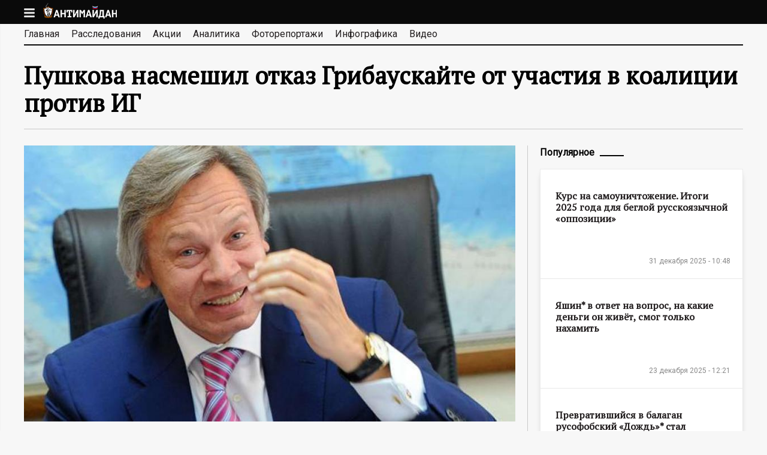

--- FILE ---
content_type: text/html; charset=utf-8
request_url: https://antimaidan.ru/news/3974
body_size: 45783
content:
<!DOCTYPE html>
<!--[if lt IE 7]><html class="lt-ie9 lt-ie8 lt-ie7" lang="ru" dir="ltr"><![endif]-->
<!--[if IE 7]><html class="lt-ie9 lt-ie8" lang="ru" dir="ltr"><![endif]-->
<!--[if IE 8]><html class="lt-ie9" lang="ru" dir="ltr"><![endif]-->
<!--[if gt IE 8]><!--><html lang="ru" dir="ltr" prefix="content: http://purl.org/rss/1.0/modules/content/ dc: http://purl.org/dc/terms/ foaf: http://xmlns.com/foaf/0.1/ og: http://ogp.me/ns# rdfs: http://www.w3.org/2000/01/rdf-schema# sioc: http://rdfs.org/sioc/ns# sioct: http://rdfs.org/sioc/types# skos: http://www.w3.org/2004/02/skos/core# xsd: http://www.w3.org/2001/XMLSchema#"><!--<![endif]-->
<head>
  <meta charset="utf-8" />
<link rel="amphtml" href="https://antimaidan.ru/news/3974?amp" />
<link rel="shortcut icon" href="https://antimaidan.ru/sites/all/themes/main/favicon.ico" type="image/vnd.microsoft.icon" />
<meta name="viewport" content="width=device-width, initial-scale=1.0, user-scalable=yes" />
<meta name="description" content="Глава думского комитета по международным делам Алексей Пушков прокомментировал слова литовского президента Дали Грибаускайте о том, что Литва не будет участвовать в коалиции с Россией против ИГ" />
<meta name="MobileOptimized" content="width" />
<meta name="HandheldFriendly" content="1" />
<meta name="apple-mobile-web-app-capable" content="yes" />
<link rel="canonical" href="https://antimaidan.ru/news/3974" />
<link rel="shortlink" href="https://antimaidan.ru/node/3974" />
    <title>Пушкова насмешил отказ Грибаускайте от участия в коалиции против ИГ</title>
    <meta property="og:site_name" content="antimaidan.ru" />
        <meta property="og:description" content="Глава думского комитета по международным делам Алексей Пушков прокомментировал слова литовского президента Дали Грибаускайте о том, что Литва не будет участвовать в коалиции с Россией против ИГ" />
          <meta property="og:image" content="https://antimaidan.ru/sites/default/files/news/ef342311cebf82b36522dfc2ee421b991438066822.jpg" />
      <meta name="yandex-verification" content="5cbd732f0469e8c1" />
  <style>
@import url("https://antimaidan.ru/modules/system/system.base.css?r9rgfi");
@import url("https://antimaidan.ru/modules/system/system.menus.css?r9rgfi");
@import url("https://antimaidan.ru/modules/system/system.messages.css?r9rgfi");
@import url("https://antimaidan.ru/modules/system/system.theme.css?r9rgfi");
</style>
<style>
@import url("https://antimaidan.ru/sites/all/modules/jquery_update/replace/ui/themes/base/minified/jquery.ui.core.min.css?r9rgfi");
@import url("https://antimaidan.ru/sites/all/modules/jquery_update/replace/ui/themes/base/minified/jquery.ui.theme.min.css?r9rgfi");
</style>
<style>
@import url("https://antimaidan.ru/modules/aggregator/aggregator.css?r9rgfi");
@import url("https://antimaidan.ru/modules/field/theme/field.css?r9rgfi");
@import url("https://antimaidan.ru/sites/all/modules/logintoboggan/logintoboggan.css?r9rgfi");
@import url("https://antimaidan.ru/modules/node/node.css?r9rgfi");
@import url("https://antimaidan.ru/modules/poll/poll.css?r9rgfi");
@import url("https://antimaidan.ru/modules/search/search.css?r9rgfi");
@import url("https://antimaidan.ru/modules/user/user.css?r9rgfi");
@import url("https://antimaidan.ru/sites/all/modules/youtube/css/youtube.css?r9rgfi");
@import url("https://antimaidan.ru/sites/all/modules/views/css/views.css?r9rgfi");
</style>
<style>
@import url("https://antimaidan.ru/sites/all/modules/colorbox/styles/default/colorbox_style.css?r9rgfi");
@import url("https://antimaidan.ru/sites/all/modules/ctools/css/ctools.css?r9rgfi");
@import url("https://antimaidan.ru/sites/all/modules/custom/infocratia/css/infocratia.css?r9rgfi");
@import url("https://antimaidan.ru/sites/all/modules/custom/share/css/twitter.css?r9rgfi");
@import url("https://antimaidan.ru/sites/all/modules/custom/share/css/tooltipster.css?r9rgfi");
@import url("https://antimaidan.ru/sites/all/modules/custom/share/css/tooltipster-light.css?r9rgfi");
@import url("https://antimaidan.ru/sites/all/modules/custom/share/css/share.css?r9rgfi");
@import url("https://antimaidan.ru/sites/all/modules/custom/main/css/magnific-popup.css?r9rgfi");
@import url("https://antimaidan.ru/sites/all/modules/typo/css/typo.css?r9rgfi");
@import url("https://antimaidan.ru/sites/all/modules/ctools/css/modal.css?r9rgfi");
</style>
<style media="screen">
@import url("https://antimaidan.ru/sites/all/themes/adaptivetheme/at_core/css/at.layout.css?r9rgfi");
@import url("https://antimaidan.ru/sites/all/themes/main/css/global.base.css?r9rgfi");
@import url("https://antimaidan.ru/sites/all/themes/main/css/global.styles.css?r9rgfi");
@import url("https://antimaidan.ru/sites/all/themes/main/css/mobile.css?r9rgfi");
</style>
<link type="text/css" rel="stylesheet" href="https://antimaidan.ru/sites/default/files/adaptivetheme/main_files/main.responsive.layout.css?r9rgfi" media="only screen" />
<link type="text/css" rel="stylesheet" href="https://antimaidan.ru/sites/all/themes/main/css/responsive.custom.css?r9rgfi" media="only screen" />
<link type="text/css" rel="stylesheet" href="https://antimaidan.ru/sites/all/themes/main/css/responsive.smalltouch.portrait.css?r9rgfi" media="only screen and (max-width:320px)" />
<link type="text/css" rel="stylesheet" href="https://antimaidan.ru/sites/all/themes/main/css/responsive.smalltouch.landscape.css?r9rgfi" media="only screen and (min-width:321px) and (max-width:580px)" />
<link type="text/css" rel="stylesheet" href="https://antimaidan.ru/sites/all/themes/main/css/responsive.tablet.portrait.css?r9rgfi" media="only screen and (min-width:581px) and (max-width:768px)" />
<link type="text/css" rel="stylesheet" href="https://antimaidan.ru/sites/all/themes/main/css/responsive.tablet.landscape.css?r9rgfi" media="only screen and (min-width:769px) and (max-width:1024px)" />
<link type="text/css" rel="stylesheet" href="https://antimaidan.ru/sites/all/themes/main/css/responsive.desktop.css?r9rgfi" media="only screen and (min-width:1200px)" />

<!--[if lt IE 9]>
<style media="screen">
@import url("https://antimaidan.ru/sites/default/files/adaptivetheme/main_files/main.lt-ie9.layout.css?r9rgfi");
</style>
<![endif]-->
  <script src="https://antimaidan.ru/sites/all/libraries/modernizr/modernizr.min.js?r9rgfi"></script>
<script src="https://antimaidan.ru/sites/all/modules/jquery_update/replace/jquery/1.8/jquery.min.js?v=1.8.3"></script>
<script src="https://antimaidan.ru/misc/jquery-extend-3.4.0.js?v=1.8.3"></script>
<script src="https://antimaidan.ru/misc/jquery-html-prefilter-3.5.0-backport.js?v=1.8.3"></script>
<script src="https://antimaidan.ru/misc/jquery.once.js?v=1.2"></script>
<script src="https://antimaidan.ru/misc/drupal.js?r9rgfi"></script>
<script src="https://antimaidan.ru/sites/all/modules/jquery_update/replace/ui/ui/minified/jquery.ui.core.min.js?v=1.10.2"></script>
<script src="https://antimaidan.ru/sites/all/modules/jquery_update/replace/ui/external/jquery.cookie.js?v=67fb34f6a866c40d0570"></script>
<script src="https://antimaidan.ru/sites/all/modules/jquery_update/replace/misc/jquery.form.min.js?v=2.69"></script>
<script src="https://antimaidan.ru/misc/ajax.js?v=7.78"></script>
<script src="https://antimaidan.ru/sites/all/modules/jquery_update/js/jquery_update.js?v=0.0.1"></script>
<script src="https://antimaidan.ru/sites/all/modules/admin_menu/admin_devel/admin_devel.js?r9rgfi"></script>
<script src="https://antimaidan.ru/sites/default/files/languages/ru_XMnAAR0cWMEd22mrDopCZtXpLbZNBhG7W99ioeQ98xQ.js?r9rgfi"></script>
<script src="https://antimaidan.ru/sites/all/libraries/colorbox/jquery.colorbox-min.js?r9rgfi"></script>
<script src="https://antimaidan.ru/sites/all/modules/colorbox/js/colorbox.js?r9rgfi"></script>
<script src="https://antimaidan.ru/sites/all/modules/colorbox/styles/default/colorbox_style.js?r9rgfi"></script>
<script src="https://antimaidan.ru/sites/all/modules/custom/infocratia/js/infocratia.js?r9rgfi"></script>
<script src="https://antimaidan.ru/sites/all/modules/custom/share/js/jquery.tooltipster.min.js?r9rgfi"></script>
<script src="https://antimaidan.ru/sites/all/modules/custom/share/js/share.js?r9rgfi"></script>
<script src="https://antimaidan.ru/sites/all/modules/custom/share/js/twitter.js?r9rgfi"></script>
<script src="//cdn.jsdelivr.net/jquery.marquee/1.3.9/jquery.marquee.min.js"></script>
<script src="https://antimaidan.ru/sites/all/modules/custom/main/js/facebook.js?r9rgfi"></script>
<script src="https://antimaidan.ru/sites/all/modules/custom/main/js/main.js?r9rgfi"></script>
<script src="https://antimaidan.ru/sites/all/modules/custom/main/js/jquery.magnific-popup.js?r9rgfi"></script>
<script src="https://antimaidan.ru/sites/all/modules/custom/main/js/jquery.lazyload.js?r9rgfi"></script>
<script src="//vk.com/js/api/openapi.js?116"></script>
<script>VK.init({apiId: 4789421, onlyWidgets: true});</script>
<script src="//yastatic.net/share/share.js"></script>
<script src="https://antimaidan.ru/sites/all/modules/typo/js/typo.template.js?r9rgfi"></script>
<script src="https://antimaidan.ru/sites/all/modules/typo/js/typo.selection.js?r9rgfi"></script>
<script src="https://antimaidan.ru/sites/all/modules/typo/js/typo.js?r9rgfi"></script>
<script src="https://antimaidan.ru/misc/progress.js?v=7.78"></script>
<script src="https://antimaidan.ru/sites/all/modules/ctools/js/modal.js?r9rgfi"></script>
<script src="https://antimaidan.ru/sites/all/themes/main/scripts/main.js?r9rgfi"></script>
<script>jQuery.extend(Drupal.settings, {"basePath":"\/","pathPrefix":"","ajaxPageState":{"theme":"main","theme_token":"3xDjqb6se3VC8FpGo6llGTNIVdWMTFJvkjlwZvpAi9o","jquery_version":"1.8","js":{"modules\/statistics\/statistics.js":1,"sites\/all\/libraries\/modernizr\/modernizr.min.js":1,"sites\/all\/modules\/jquery_update\/replace\/jquery\/1.8\/jquery.min.js":1,"misc\/jquery-extend-3.4.0.js":1,"misc\/jquery-html-prefilter-3.5.0-backport.js":1,"misc\/jquery.once.js":1,"misc\/drupal.js":1,"sites\/all\/modules\/jquery_update\/replace\/ui\/ui\/minified\/jquery.ui.core.min.js":1,"sites\/all\/modules\/jquery_update\/replace\/ui\/external\/jquery.cookie.js":1,"sites\/all\/modules\/jquery_update\/replace\/misc\/jquery.form.min.js":1,"misc\/ajax.js":1,"sites\/all\/modules\/jquery_update\/js\/jquery_update.js":1,"sites\/all\/modules\/admin_menu\/admin_devel\/admin_devel.js":1,"public:\/\/languages\/ru_XMnAAR0cWMEd22mrDopCZtXpLbZNBhG7W99ioeQ98xQ.js":1,"sites\/all\/libraries\/colorbox\/jquery.colorbox-min.js":1,"sites\/all\/modules\/colorbox\/js\/colorbox.js":1,"sites\/all\/modules\/colorbox\/styles\/default\/colorbox_style.js":1,"sites\/all\/modules\/custom\/infocratia\/js\/infocratia.js":1,"sites\/all\/modules\/custom\/share\/js\/jquery.tooltipster.min.js":1,"sites\/all\/modules\/custom\/share\/js\/share.js":1,"sites\/all\/modules\/custom\/share\/js\/twitter.js":1,"\/\/cdn.jsdelivr.net\/jquery.marquee\/1.3.9\/jquery.marquee.min.js":1,"sites\/all\/modules\/custom\/main\/js\/facebook.js":1,"sites\/all\/modules\/custom\/main\/js\/main.js":1,"sites\/all\/modules\/custom\/main\/js\/jquery.magnific-popup.js":1,"sites\/all\/modules\/custom\/main\/js\/jquery.lazyload.js":1,"\/\/vk.com\/js\/api\/openapi.js?116":1,"0":1,"\/\/yastatic.net\/share\/share.js":1,"sites\/all\/modules\/typo\/js\/typo.template.js":1,"sites\/all\/modules\/typo\/js\/typo.selection.js":1,"sites\/all\/modules\/typo\/js\/typo.js":1,"misc\/progress.js":1,"sites\/all\/modules\/ctools\/js\/modal.js":1,"sites\/all\/themes\/main\/scripts\/main.js":1},"css":{"modules\/system\/system.base.css":1,"modules\/system\/system.menus.css":1,"modules\/system\/system.messages.css":1,"modules\/system\/system.theme.css":1,"misc\/ui\/jquery.ui.core.css":1,"misc\/ui\/jquery.ui.theme.css":1,"modules\/aggregator\/aggregator.css":1,"modules\/field\/theme\/field.css":1,"sites\/all\/modules\/logintoboggan\/logintoboggan.css":1,"modules\/node\/node.css":1,"modules\/poll\/poll.css":1,"modules\/search\/search.css":1,"modules\/user\/user.css":1,"sites\/all\/modules\/youtube\/css\/youtube.css":1,"sites\/all\/modules\/views\/css\/views.css":1,"sites\/all\/modules\/colorbox\/styles\/default\/colorbox_style.css":1,"sites\/all\/modules\/ctools\/css\/ctools.css":1,"sites\/all\/modules\/custom\/infocratia\/css\/infocratia.css":1,"sites\/all\/modules\/custom\/share\/css\/twitter.css":1,"sites\/all\/modules\/custom\/share\/css\/tooltipster.css":1,"sites\/all\/modules\/custom\/share\/css\/tooltipster-light.css":1,"sites\/all\/modules\/custom\/share\/css\/share.css":1,"sites\/all\/modules\/custom\/main\/css\/magnific-popup.css":1,"sites\/all\/modules\/typo\/css\/typo.css":1,"sites\/all\/modules\/ctools\/css\/modal.css":1,"sites\/all\/themes\/adaptivetheme\/at_core\/css\/at.layout.css":1,"sites\/all\/themes\/main\/css\/global.base.css":1,"sites\/all\/themes\/main\/css\/global.styles.css":1,"sites\/all\/themes\/main\/css\/mobile.css":1,"public:\/\/adaptivetheme\/main_files\/main.responsive.layout.css":1,"sites\/all\/themes\/main\/css\/responsive.custom.css":1,"sites\/all\/themes\/main\/css\/responsive.smalltouch.portrait.css":1,"sites\/all\/themes\/main\/css\/responsive.smalltouch.landscape.css":1,"sites\/all\/themes\/main\/css\/responsive.tablet.portrait.css":1,"sites\/all\/themes\/main\/css\/responsive.tablet.landscape.css":1,"sites\/all\/themes\/main\/css\/responsive.desktop.css":1,"public:\/\/adaptivetheme\/main_files\/main.lt-ie9.layout.css":1}},"colorbox":{"opacity":"0.85","current":"{current} \u0438\u0437 {total}","previous":"\u00ab Prev","next":"Next \u00bb","close":"\u0417\u0430\u043a\u0440\u044b\u0442\u044c","maxWidth":"98%","maxHeight":"98%","fixed":true,"mobiledetect":true,"mobiledevicewidth":"480px","specificPagesDefaultValue":"admin*\nimagebrowser*\nimg_assist*\nimce*\nnode\/add\/*\nnode\/*\/edit\nprint\/*\nprintpdf\/*\nsystem\/ajax\nsystem\/ajax\/*"},"jcarousel":{"ajaxPath":"\/jcarousel\/ajax\/views"},"typo":{"max_chars":40},"CToolsModal":{"loadingText":"\u0417\u0430\u0433\u0440\u0443\u0437\u043a\u0430...","closeText":"Close Window","closeImage":"\u003Cimg typeof=\u0022foaf:Image\u0022 class=\u0022image-style-none\u0022 src=\u0022https:\/\/antimaidan.ru\/sites\/all\/modules\/ctools\/images\/icon-close-window.png\u0022 alt=\u0022Close window\u0022 title=\u0022Close window\u0022 \/\u003E","throbber":"\u003Cimg typeof=\u0022foaf:Image\u0022 class=\u0022image-style-none\u0022 src=\u0022https:\/\/antimaidan.ru\/sites\/all\/modules\/ctools\/images\/throbber.gif\u0022 alt=\u0022\u0417\u0430\u0433\u0440\u0443\u0437\u043a\u0430\u0022 title=\u0022\u0417\u0430\u0433\u0440\u0443\u0437\u043a\u0430...\u0022 \/\u003E"},"TypoModal":{"loadingText":"\u041e\u0442\u043f\u0440\u0430\u0432\u0438\u0442\u044c \u0441\u043e\u043e\u0431\u0449\u0435\u043d\u0438\u0435 \u043e\u0431 \u043e\u0448\u0438\u0431\u043a\u0435","closeText":"\u0437\u0430\u043a\u0440\u044b\u0442\u044c","closeImage":"","throbber":"\u003Cimg typeof=\u0022foaf:Image\u0022 class=\u0022image-style-none\u0022 src=\u0022https:\/\/antimaidan.ru\/sites\/all\/modules\/ctools\/images\/throbber.gif\u0022 alt=\u0022\u0417\u0430\u0433\u0440\u0443\u0437\u043a\u0430\u0022 title=\u0022\u0417\u0430\u0433\u0440\u0443\u0437\u043a\u0430...\u0022 \/\u003E","modalTheme":"TypoModalDialog","animation":"show","animationSpeed":"fast","modalSize":{"type":"scale","width":"560px","height":"250px","addWidth":0,"addHeight":0,"contentRight":25,"contentBottom":45},"modalOptions":{"opacity":0.55,"background":"#000"}},"ajax":{"edit-send-typo-report":{"callback":"_typo_save_report","wrapper":"typo-report-result","method":"append","effect":"fade","event":"mousedown","keypress":true,"prevent":"click","url":"\/system\/ajax","submit":{"_triggering_element_name":"op","_triggering_element_value":"\u041e\u0442\u043f\u0440\u0430\u0432\u0438\u0442\u044c \u0441\u043e\u043e\u0431\u0449\u0435\u043d\u0438\u0435 \u043e\u0431 \u043e\u0448\u0438\u0431\u043a\u0435"}}},"urlIsAjaxTrusted":{"\/system\/ajax":true,"\/news\/3974":true,"\/search\/node":true},"statistics":{"data":{"nid":"3974"},"url":"\/modules\/statistics\/statistics.php"},"adaptivetheme":{"main":{"layout_settings":{"bigscreen":"three-col-grail","tablet_landscape":"three-col-grail","tablet_portrait":"one-col-vert","smalltouch_landscape":"one-col-vert","smalltouch_portrait":"one-col-stack"},"media_query_settings":{"bigscreen":"only screen and (min-width:1200px)","tablet_landscape":"only screen and (min-width:769px) and (max-width:1024px)","tablet_portrait":"only screen and (min-width:581px) and (max-width:768px)","smalltouch_landscape":"only screen and (min-width:321px) and (max-width:580px)","smalltouch_portrait":"only screen and (max-width:320px)"}}}});</script>
  <!--[if lt IE 9]>
<script src="https://antimaidan.ru/sites/all/themes/adaptivetheme/at_core/scripts/html5.js?r9rgfi"></script>
<![endif]-->

    <!-- Global site tag (gtag.js) - Google Analytics -->
    <script async src="https://www.googletagmanager.com/gtag/js?id=UA-180687150-1"></script>
    <script>
      window.dataLayer = window.dataLayer || [];
      function gtag(){dataLayer.push(arguments);}
      gtag('js', new Date());

      gtag('config', 'UA-180687150-1');
    </script>

</head>
<body class="html not-front not-logged-in one-sidebar sidebar-second page-node page-node- page-node-3974 node-type-news site-name-hidden atr-7.x-3.x atv-7.x-3.4">
<script type="text/javascript">
  (function() {
    if (window.pluso)if (typeof window.pluso.start == "function") return;
    if (window.ifpluso==undefined) { window.ifpluso = 1;
      var d = document, s = d.createElement('script'), g = 'getElementsByTagName';
      s.type = 'text/javascript'; s.charset='UTF-8'; s.async = true;
      s.src = ('https:' == window.location.protocol ? 'https' : 'http')  + '://share.pluso.ru/pluso-like.js';
      var h=d[g]('body')[0];
      h.appendChild(s);
    }})();
</script>
<div id="skip-link" class="nocontent">
    <a href="#main-content" class="element-invisible element-focusable">Перейти к основному содержанию</a>
</div>
<header id="header" class="clearfix" role="banner">

    <div class="header-content">
      
          <div id="branding" class="branding-elements clearfix">

                            <div id="menu"></div>
                <div id="logo"><a href="/"><img class="site-logo" typeof="foaf:Image" src="https://antimaidan.ru/sites/all/themes/main/logo.png" alt="АНТИМАЙДАН - информационный портал" /></a></div>
            
            
                <div class="element-invisible h-group" id="name-and-slogan">

                                        <h1 class="element-invisible" id="site-name"><a href="/" title="Главная страница">АНТИМАЙДАН - информационный портал</a></h1>
                  
                  
                </div>
            
          </div>
      
          </div>

</header>
<div id="page-wrapper">
  <div class="region region-leaderboard"><div class="region-inner clearfix"><div id="block-multiblock-5" class="block block-multiblock block-system block-system-main-menu-instance no-title" ><div class="block-inner clearfix">  
  
  <div class="block-content content"><ul class="menu clearfix"><li class="first leaf menu-depth-1 menu-item-594"><a href="/">Главная</a></li><li class="leaf menu-depth-1 menu-item-2161"><a href="/investigation" title="">Расследования</a></li><li class="leaf menu-depth-1 menu-item-593"><a href="/actions">Акции</a></li><li class="leaf menu-depth-1 menu-item-1552"><a href="/analytics">Аналитика</a></li><li class="leaf menu-depth-1 menu-item-1227"><a href="/photo">Фоторепортажи</a></li><li class="leaf menu-depth-1 menu-item-2910"><a href="/infographics">Инфографика</a></li><li class="last leaf menu-depth-1 menu-item-1226"><a href="/video">Видео</a></li></ul></div>
  </div></div><div id="block-multiblock-6" class="block block-multiblock block-menu block-menu-menu-about-instance no-title" ><div class="block-inner clearfix">  
  
  <div class="block-content content"><ul class="menu clearfix"><li class="first last leaf menu-depth-1 menu-item-2949"><a href="/page/10">Контакты</a></li></ul></div>
  </div></div><div id="block-block-27" class="block block-block no-title" ><div class="block-inner clearfix">  
  
  <div class="block-content content">&copy; 2015 Движение «Антимайдан»</div>
  </div></div></div></div>

    <div id="page" class="container page">

      <div id="menu-bar" class="nav clearfix"><nav id="block-system-main-menu" class="block block-system block-menu no-title menu-wrapper menu-bar-wrapper clearfix"  role="navigation">  
  
  <ul class="menu clearfix"><li class="first leaf menu-depth-1 menu-item-594"><a href="/">Главная</a></li><li class="leaf menu-depth-1 menu-item-2161"><a href="/investigation" title="">Расследования</a></li><li class="leaf menu-depth-1 menu-item-593"><a href="/actions">Акции</a></li><li class="leaf menu-depth-1 menu-item-1552"><a href="/analytics">Аналитика</a></li><li class="leaf menu-depth-1 menu-item-1227"><a href="/photo">Фоторепортажи</a></li><li class="leaf menu-depth-1 menu-item-2910"><a href="/infographics">Инфографика</a></li><li class="last leaf menu-depth-1 menu-item-1226"><a href="/video">Видео</a></li></ul>
  </nav></div>
            
      
      
                <h1 id="page-title">
            Пушкова насмешил отказ Грибаускайте от участия в коалиции против ИГ          </h1>
      
      
        <div id="columns" class="columns clearfix">
            <main id="content-column" class="content-column" role="main">
                <div class="content-inner">

                  
                    <div id="main-content">

                      
                                                <div id="content" class="region">
                            <div id="block-system-main" class="block block-system no-title" >  
  
  
<article id="node-3974" class="node node-news node-promoted article clearfix" about="/news/3974" typeof="sioc:Item foaf:Document" role="article">
      <div class="field field-name-field-image field-type-image field-label-hidden view-mode-full"><div class="field-items"><figure class="clearfix field-item even"><img typeof="foaf:Image" class="image-style-large" src="https://antimaidan.ru/sites/default/files/styles/large/public/news/ef342311cebf82b36522dfc2ee421b991438066822.jpg?itok=GLqp6dGY" width="870" height="490" alt="" /></figure></div></div>  

        <div class="node-date"><span property="dc:date dc:created" content="2015-11-21T12:52:02+03:00" datatype="xsd:dateTime">21 ноября 2015 - 12:52</span></div>

              <div class="pluso" data-background="transparent" data-options="medium,square,line,horizontal,nocounter,theme=04" data-services="vkontakte,facebook,twitter,google,moimir" data-url="https://antimaidan.ru/news/3974" data-title="Пушкова насмешил отказ Грибаускайте от участия в коалиции против ИГ"></div>
          <!--<div class="telegram">
              <a href="https://telegram.me/antimaidan" target="_blank">
                  <svg viewBox="10 42 22 18" style="width: 22px; height: auto;">
                      <path style="fill: #249ad7;" d="M30.5146758,42.1190185 L11.0270373,49.4513395 C9.69697465,49.9719152 9.7048626,50.6955956 10.784603,51.0182902 L15.6448789,52.4981254 L17.5045345,58.0600374 C17.730614,58.6687873 17.6191666,58.9102263 18.2744648,58.9102263 C18.7801767,58.9102263 19.0045198,58.6853074 19.2861783,58.4169009 C19.4652902,58.2459177 20.5287467,57.2373106 21.716172,56.1110922 L26.7717706,59.7549088 C27.7020688,60.2555755 28.3737944,59.9962057 28.6054464,58.9120617 L31.9240546,43.6565308 C32.2638253,42.3277009 31.404737,41.7249513 30.5146758,42.1190185 L30.5146758,42.1190185 Z M16.4076442,52.158135 L27.3627329,45.4157853 C27.9096221,45.0922437 28.4110639,45.2661925 27.9993586,45.6227025 L18.6189388,53.8789142 L18.2536953,57.6791011 L16.4076442,52.158135 L16.4076442,52.158135 Z"></path>
                  </svg>
              </a>
          </div>-->
          <div class="clearfix"></div>
      
  
    <div class="node-content clearfix">
      <div class="field field-name-body field-type-text-with-summary field-label-hidden view-mode-full"><div class="field-items"><div class="field-item even" property="content:encoded"><p>Глава думского комитета по международным делам Алексей Пушков прокомментировал слова литовского президента Дали Грибаускайте о том, что Литва не будет участвовать в коалиции с Россией против террористической группировки «Исламское государство» (организация запрещена в России).</p>
<p><img src="http://i.imgur.com/YK7yBtH.jpg" alt="" width="452" height="236" /></p>
<p>Также иронично российский парламентарий отозвался о возможных последствиях отказа прибалтийских республик от участия в совместных действиях против террористов.</p>
<p><img src="http://i.imgur.com/y3JkQSD.jpg" alt="" width="452" height="236" /></p>
<p>Ранее Литва, Эстония и Латвия приняли общее волевое решение отказаться от присоединения к широкой коалиции против ИГ.</p>
<p>«Литва не примет участия ни в одной новой коалиции, в которой Россия участвует или хочет участвовать», — <a href="http://www.interfax.ru/world/480652"><span style="color: #3366ff;">заявила</span></a> президент Литвы Даля Грибаускайте на совместном заседании лидеров прибалтийских стран. </p>
<p> </p>
</div></div></div>
              <div class="field field-name-field-tags field-type-taxonomy-term-reference field-label-hidden view-mode-full"><ul class="field-items"><li class="field-item even"><a href="/tegi/pushkov" typeof="skos:Concept" property="rdfs:label skos:prefLabel" datatype="">Пушков</a></li><li class="field-item odd"><a href="/tegi/litva" typeof="skos:Concept" property="rdfs:label skos:prefLabel" datatype="">Литва</a></li><li class="field-item even"><a href="/tegi/estoniya" typeof="skos:Concept" property="rdfs:label skos:prefLabel" datatype="">Эстония</a></li><li class="field-item odd"><a href="/tegi/latviya" typeof="skos:Concept" property="rdfs:label skos:prefLabel" datatype="">Латвия</a></li></ul></div>          </div>

  
        <div id="node-more" class="node-more">
          <div class="content">
<div class="node-more-item node-more-item-1">

    <div class="node-more-content">
        <img typeof="foaf:Image" class="image-style-280x180" src="https://antimaidan.ru/sites/default/files/styles/280x180/public/news/gudkov_na_fsr_1.jpg?itok=0g4O_RZZ" width="280" height="180" alt="" />
        <div class="node-title"><a href="/news/20987">«Неподкупный» Гудков* начал «избирательную кампанию» за место в платформе русофобов в ПАСЕ </a></div>

        <div class="date"><span property="dc:date dc:created" content="2026-01-16T13:16:46+03:00" datatype="xsd:dateTime">16 января 2026 - 13:16</span></div>
    </div>

</div>
<div class="node-more-item node-more-item-2">

    <div class="node-more-content">
        <img typeof="foaf:Image" class="image-style-280x180" src="https://antimaidan.ru/sites/default/files/styles/280x180/public/news/new_russian_flag_5.jpeg?itok=rRir5Fcn" width="280" height="180" alt="" />
        <div class="node-title"><a href="/news/20986">Что думают «либералы» о «прекрасной России будущего» навальнистов</a></div>

        <div class="date"><span property="dc:date dc:created" content="2026-01-15T12:21:12+03:00" datatype="xsd:dateTime">15 января 2026 - 12:21</span></div>
    </div>

</div>
<div class="node-more-item node-more-item-3">

    <div class="node-more-content">
        <img typeof="foaf:Image" class="image-style-280x180" src="https://antimaidan.ru/sites/default/files/styles/280x180/public/news/kasparov_2_6.jpg?itok=qm_nUtax" width="280" height="180" alt="" />
        <div class="node-title"><a href="/news/20985">Милов* пытается дискредитировать Каспарова*, припомнив ему связи с НБП** и Лимоновым</a></div>

        <div class="date"><span property="dc:date dc:created" content="2026-01-14T11:08:53+03:00" datatype="xsd:dateTime">14 января 2026 - 11:08</span></div>
    </div>

</div>
<div class="node-more-item node-more-item-4">

    <div class="node-more-content">
        <img typeof="foaf:Image" class="image-style-280x180" src="https://antimaidan.ru/sites/default/files/styles/280x180/public/news/513457586377.6527-900x.jpeg?itok=5nszDEyg" width="280" height="180" alt="" />
        <div class="node-title"><a href="/news/20984">Секта Навального превратилась в идеальный питомник для выращивания террористов </a></div>

        <div class="date"><span property="dc:date dc:created" content="2026-01-13T14:57:57+03:00" datatype="xsd:dateTime">13 января 2026 - 14:57</span></div>
    </div>

</div>
<div class="node-more-item node-more-item-5">

    <div class="node-more-content">
        <img typeof="foaf:Image" class="image-style-280x180" src="https://antimaidan.ru/sites/default/files/styles/280x180/public/news/caf595d5-c1b6-4401-80e9-b0ff462eddf3_2.jpg?itok=xlnT5k9-" width="280" height="180" alt="" />
        <div class="node-title"><a href="/news/20983">Навальнисты и «либералы» дистанцируются от Волкова*, внезапно ставшего токсичным</a></div>

        <div class="date"><span property="dc:date dc:created" content="2026-01-12T12:10:49+03:00" datatype="xsd:dateTime">12 января 2026 - 12:10</span></div>
    </div>

</div>
<div class="node-more-item node-more-item-6">

    <div class="node-more-content">
        <img typeof="foaf:Image" class="image-style-280x180" src="https://antimaidan.ru/sites/default/files/styles/280x180/public/news/ros_dem_sily_v_pase_0.jpg?itok=U0ns8TL3" width="280" height="180" alt="" />
        <div class="node-title"><a href="/news/20982">Курс на самоуничтожение. Итоги 2025 года для беглой русскоязычной «оппозиции»</a></div>

        <div class="date"><span property="dc:date dc:created" content="2025-12-31T10:48:20+03:00" datatype="xsd:dateTime">31 декабря 2025 - 10:48</span></div>
    </div>

</div></div>
      </div>
  </article>

  </div>                          </div>
                      
                      
                      
                    </div>

                  
                </div>
            </main>

                    <div class="region region-sidebar-second sidebar"><div class="region-inner clearfix"><section id="block-views-most-popular-block" class="block block-views" ><div class="block-inner clearfix">  
      <h2 class="block-title">Популярное</h2>
  
  <div class="block-content content"><div class="view view-most-popular view-id-most_popular view-display-id-block view-dom-id-e90e7571d91f2990fb031986e14864fe">
        
  
  
      <div class="view-content">
        <div class="views-row views-row-1 views-row-odd views-row-first">
      
  <div class="views-field views-field-title">        <span class="field-content"><a href="/news/20982">Курс на самоуничтожение. Итоги 2025 года для беглой русскоязычной «оппозиции»</a></span>  </div>  
  <div class="views-field views-field-field-image">        <div class="field-content"><a href="/news/20982"><img typeof="foaf:Image" class="image-style-336x178" src="https://antimaidan.ru/sites/default/files/styles/336x178/public/news/ros_dem_sily_v_pase_0.jpg?itok=a2P7ljis" width="336" height="182" alt="" /></a></div>  </div>  
  <div class="views-field views-field-created">        <span class="field-content">31 декабря 2025 - 10:48</span>  </div>  </div>
  <div class="views-row views-row-2 views-row-even">
      
  <div class="views-field views-field-title">        <span class="field-content"><a href="/news/20976">Яшин* в ответ на вопрос, на какие деньги он живёт, смог только нахамить</a></span>  </div>  
  <div class="views-field views-field-field-image">        <div class="field-content"><a href="/news/20976"><img typeof="foaf:Image" class="image-style-336x178" src="https://antimaidan.ru/sites/default/files/styles/336x178/public/news/2024-09-27_115728_3.png?itok=Ssvp-m31" width="336" height="182" alt="" /></a></div>  </div>  
  <div class="views-field views-field-created">        <span class="field-content">23 декабря 2025 - 12:21</span>  </div>  </div>
  <div class="views-row views-row-3 views-row-odd">
      
  <div class="views-field views-field-title">        <span class="field-content"><a href="/news/20981">Превратившийся в балаган русофобский «Дождь»* стал посмешищем</a></span>  </div>  
  <div class="views-field views-field-field-image">        <div class="field-content"><a href="/news/20981"><img typeof="foaf:Image" class="image-style-336x178" src="https://antimaidan.ru/sites/default/files/styles/336x178/public/news/tass-51291477-copy-64bfbfd51856e.jpg?itok=0XEEoLIM" width="336" height="182" alt="" /></a></div>  </div>  
  <div class="views-field views-field-created">        <span class="field-content">30 декабря 2025 - 15:03</span>  </div>  </div>
  <div class="views-row views-row-4 views-row-even">
      
  <div class="views-field views-field-title">        <span class="field-content"><a href="/news/20977">Стремясь попасть в ПАСЕ Арно* лжёт, что Free Russia** «защищает российское гражданское общество»</a></span>  </div>  
  <div class="views-field views-field-field-image">        <div class="field-content"><a href="/news/20977"><img typeof="foaf:Image" class="image-style-336x178" src="https://antimaidan.ru/sites/default/files/styles/336x178/public/news/arno_0.jpg?itok=TI0tyuUd" width="336" height="182" alt="" /></a></div>  </div>  
  <div class="views-field views-field-created">        <span class="field-content">24 декабря 2025 - 14:15</span>  </div>  </div>
  <div class="views-row views-row-5 views-row-odd">
      
  <div class="views-field views-field-title">        <span class="field-content"><a href="/news/20978">В платформу «российской оппозиции» в ПАСЕ устремились террористы и боевики ВСУ</a></span>  </div>  
  <div class="views-field views-field-field-image">        <div class="field-content"><a href="/news/20978"><img typeof="foaf:Image" class="image-style-336x178" src="https://antimaidan.ru/sites/default/files/styles/336x178/public/news/new_russian_flag_4.jpeg?itok=FXn4kwsk" width="336" height="182" alt="" /></a></div>  </div>  
  <div class="views-field views-field-created">        <span class="field-content">25 декабря 2025 - 10:24</span>  </div>  </div>
  <div class="views-row views-row-6 views-row-even">
      
  <div class="views-field views-field-title">        <span class="field-content"><a href="/news/20980">Эксклюзив для Иоланды. ФБК* требует от евробюрократов для себя особого статуса </a></span>  </div>  
  <div class="views-field views-field-field-image">        <div class="field-content"><a href="/news/20980"><img typeof="foaf:Image" class="image-style-336x178" src="https://antimaidan.ru/sites/default/files/styles/336x178/public/news/2024-02-26_112433_cr_4.png?itok=DL9p-LVW" width="336" height="182" alt="" /></a></div>  </div>  
  <div class="views-field views-field-created">        <span class="field-content">29 декабря 2025 - 12:33</span>  </div>  </div>
  <div class="views-row views-row-7 views-row-odd">
      
  <div class="views-field views-field-title">        <span class="field-content"><a href="/news/20983">Навальнисты и «либералы» дистанцируются от Волкова*, внезапно ставшего токсичным</a></span>  </div>  
  <div class="views-field views-field-field-image">        <div class="field-content"><a href="/news/20983"><img typeof="foaf:Image" class="image-style-336x178" src="https://antimaidan.ru/sites/default/files/styles/336x178/public/news/caf595d5-c1b6-4401-80e9-b0ff462eddf3_2.jpg?itok=qcD43gYa" width="336" height="182" alt="" /></a></div>  </div>  
  <div class="views-field views-field-created">        <span class="field-content">12 января 2026 - 12:10</span>  </div>  </div>
  <div class="views-row views-row-8 views-row-even">
      
  <div class="views-field views-field-title">        <span class="field-content"><a href="/news/20979">Арно* обзавелась собственными «независимыми журналистами»</a></span>  </div>  
  <div class="views-field views-field-field-image">        <div class="field-content"><a href="/news/20979"><img typeof="foaf:Image" class="image-style-336x178" src="https://antimaidan.ru/sites/default/files/styles/336x178/public/news/2025-12-18_111557_0.png?itok=5tA2chDX" width="336" height="182" alt="" /></a></div>  </div>  
  <div class="views-field views-field-created">        <span class="field-content">26 декабря 2025 - 13:46</span>  </div>  </div>
  <div class="views-row views-row-9 views-row-odd">
      
  <div class="views-field views-field-title">        <span class="field-content"><a href="/news/20974">«Это для котиков». Бабченко* придумал для заукраинцев новый развод</a></span>  </div>  
  <div class="views-field views-field-field-image">        <div class="field-content"><a href="/news/20974"><img typeof="foaf:Image" class="image-style-336x178" src="https://antimaidan.ru/sites/default/files/styles/336x178/public/news/babchenko_1.jpg?itok=bmE4ZU46" width="336" height="182" alt="" /></a></div>  </div>  
  <div class="views-field views-field-created">        <span class="field-content">19 декабря 2025 - 10:59</span>  </div>  </div>
  <div class="views-row views-row-10 views-row-even views-row-last">
      
  <div class="views-field views-field-title">        <span class="field-content"><a href="/news/20975">Госизменник Кара-Мурза* мечтает об участии в «трибунале против России»</a></span>  </div>  
  <div class="views-field views-field-field-image">        <div class="field-content"><a href="/news/20975"><img typeof="foaf:Image" class="image-style-336x178" src="https://antimaidan.ru/sites/default/files/styles/336x178/public/news/2491db62-eb11-48f0-baa7-659095497b84_3.jpg?itok=2zwIr45Y" width="336" height="182" alt="" /></a></div>  </div>  
  <div class="views-field views-field-created">        <span class="field-content">22 декабря 2025 - 11:00</span>  </div>  </div>
    </div>
  
  
  
  
  
  
</div></div>
  </div></section></div></div>
        </div>

          </div>
</div>
    <footer id="footer" class="clearfix" role="contentinfo">
        <div class="footer-logo"></div>
      <div class="region region-footer"><div class="region-inner clearfix"><section id="block-multiblock-3" class="block block-multiblock block-system block-system-main-menu-instance" ><div class="block-inner clearfix">  
      <h2 class="block-title">Антимайдан</h2>
  
  <div class="block-content content"><ul class="menu clearfix"><li class="first leaf menu-depth-1 menu-item-594"><a href="/">Главная</a></li><li class="leaf menu-depth-1 menu-item-2161"><a href="/investigation" title="">Расследования</a></li><li class="leaf menu-depth-1 menu-item-593"><a href="/actions">Акции</a></li><li class="leaf menu-depth-1 menu-item-1552"><a href="/analytics">Аналитика</a></li><li class="leaf menu-depth-1 menu-item-1227"><a href="/photo">Фоторепортажи</a></li><li class="leaf menu-depth-1 menu-item-2910"><a href="/infographics">Инфографика</a></li><li class="last leaf menu-depth-1 menu-item-1226"><a href="/video">Видео</a></li></ul></div>
  </div></section><nav id="block-menu-menu-about" class="block block-menu"  role="navigation"><div class="block-inner clearfix">  
      <h2 class="block-title">О нас</h2>
  
  <div class="block-content content"><ul class="menu clearfix"><li class="first last leaf menu-depth-1 menu-item-2949"><a href="/page/10">Контакты</a></li></ul></div>
  </div></nav><div id="block-block-3" class="block block-block no-title" ><div class="block-inner clearfix">  
  
  <div class="block-content content"><div class="error-report">Если нашли ошибку в тексте, выделите ее мышкой и нажмите «Ctrl+Enter».</div>
<div>Использование материалов, размещенных на сайте движения «Антимайдан», допускается при условии указания гиперссылок на содержащие их страницы.</div>
<div class="copy">© 2015 Движение «Антимайдан»</div></div>
  </div></div><div id="block-block-22" class="block block-block no-title" ><div class="block-inner clearfix">  
  
  <div class="block-content content"><!-- Yandex.Metrika counter -->
<script type="text/javascript">
(function (d, w, c) {
    (w[c] = w[c] || []).push(function() {
        try {
            w.yaCounter29017340 = new Ya.Metrika({id:29017340,
                    webvisor:true,
                    clickmap:true,
                    trackLinks:true,
                    accurateTrackBounce:true});
        } catch(e) { }
    });

    var n = d.getElementsByTagName("script")[0],
        s = d.createElement("script"),
        f = function () { n.parentNode.insertBefore(s, n); };
    s.type = "text/javascript";
    s.async = true;
    s.src = (d.location.protocol == "https:" ? "https:" : "http:") + "//mc.yandex.ru/metrika/watch.js";

    if (w.opera == "[object Opera]") {
        d.addEventListener("DOMContentLoaded", f, false);
    } else { f(); }
})(document, window, "yandex_metrika_callbacks");
</script>
<noscript><div><img src="//mc.yandex.ru/watch/29017340" style="position:absolute; left:-9999px;" alt="" /></div></noscript>
<!-- /Yandex.Metrika counter -->

<!--LiveInternet counter--><script type="text/javascript"><!--
new Image().src = "//counter.yadro.ru/hit?r"+
escape(document.referrer)+((typeof(screen)=="undefined")?"":
";s"+screen.width+"*"+screen.height+"*"+(screen.colorDepth?
screen.colorDepth:screen.pixelDepth))+";u"+escape(document.URL)+
";"+Math.random();//--></script><!--/LiveInternet--></div>
  </div></div></div></div>          </footer>
<div class="region region-page-bottom"><div class="region-inner clearfix"><div id="typo-report-wrapper"><div id="typo-report-content">
  <div id="typo-report-message">
    <div id="typo-message">
Орфографическая ошибка в тексте:      <div id="typo-context-div"></div>
Чтобы сообщить об ошибке автору, нажмите кнопку "Отправить сообщение об ошибке". Вы также можете отправить свой комментарий.    </div>
    <div id="typo-form">
<form action="/news/3974" method="post" id="typo-report-form" accept-charset="UTF-8"><div><input type="hidden" name="typo_uid" value="0" />
<input type="hidden" name="form_build_id" value="form-jy0D_dPXafqX38n2aBMqwNJCDXCgbas7skYKMUFAWI8" />
<input type="hidden" name="form_id" value="typo_report_form" />
<div class="form-item form-type-textfield form-item-typo-comment">
  <label for="edit-typo-comment">Комментарий для автора </label>
 <input type="text" id="edit-typo-comment" name="typo_comment" value="" size="60" maxlength="128" class="form-text" />
</div>
<input id="typo-context" type="hidden" name="typo_context" value="" />
<input id="typo-url" type="hidden" name="typo_url" value="" />
<input type="submit" id="edit-send-typo-report" name="op" value="Отправить сообщение об ошибке" class="form-submit" /></div></form>    </div>
  </div>
  <div id="typo-report-result" style="display: none;">
  </div>
</div>
<div id="tmp"></div></div></div></div><script src="https://antimaidan.ru/modules/statistics/statistics.js?r9rgfi"></script>
</body>
</html>


--- FILE ---
content_type: text/css
request_url: https://antimaidan.ru/sites/all/modules/custom/infocratia/css/infocratia.css?r9rgfi
body_size: 604
content:
#block-infocratia-block {
    font-size: 13px;
}

#block-infocratia-block table {
    margin: 0;
    border: 0;
}

#block-infocratia-block tbody {
    border: 0;
}

#block-infocratia-block table tr {
    border: 0;
}

#block-infocratia-block .more {
    text-align: center;
    padding: 5px;
}

#block-infocratia-block .block-title {
    padding: 4px;
    font-size: 17px;
    text-align: center;
    font-weight: bold;
}

table#infocratia td.num {
    width: 30px;
}

table#infocratia td.pos {
    color: #659b17;
}

table#infocratia td.neg {
    color: #f24f4f;
}

--- FILE ---
content_type: text/css
request_url: https://antimaidan.ru/sites/all/themes/main/css/mobile.css?r9rgfi
body_size: 7826
content:
@media only screen and (max-width: 1000px) {
    * {
        border-right: none !important;
        border-top: none !important;
    }

    .views-row,
    .views-row * {
        padding: 0 !important;
        margin: 0 !important;
    }

    .views-field-field-image,
    .node .field-name-field-image {
        width: auto !important;
        height: auto !important;
    }

    .node .field-name-field-image {
        float: right !important;
    }

    .node .node-date {
        font-size: 14px !important;
        float: none !important;
        margin: 10px 0 !important;
    }

    .node.node-teaser .node-date {
        position: relative !important;
        left: auto !important;
        bottom: auto !important;
        float: left !important;
        margin-top: 10px !important;
    }

    #menu-bar,
    .region-sidebar-second,
    #footer #block-multiblock-3,
    #footer #block-menu-menu-about,
    #footer #block-menu-menu-footer,
    #block-block-17,
    #block-block-27,
    #block-views-marquee-block,
    #block-views-photo-main-block,
    .footer-logo,
    .social,
    .error-report {
        display: none !important;
    }

    #content {
        border: none !important;
    }

    .content-inner {
        margin-right: 0 !important;
    }

    #page-wrapper,
    #footer,
    #block-views-marquee-block,
    .block,
    .views-row,
    #footer .region-footer,
    .content-inner,
    .node-more-item,
    .node-more-content {
        width: 100% !important;
        padding: 0 !important;
    }

    #footer {
        margin-top: 0 !important;
        margin-bottom: 0 !important;
        height: 150px !important;
    }

    #footer .region-inner {
        padding: 0 10px !important;
    }

    #header {
        top: 0 !important;
        padding-left: 10px !important;
        height: 40px !important;
    }

    #logo a {
        width: 185px !important;
        height: 40px !important;
        margin-top: -5px;
        display: block !important;
        background: url('images/logo-mobile.png') no-repeat !important;
        background-size: cover !important;
    }

    #logo img {
        display: none !important;
    }

    #menu {
        width: 26px !important;
        height: 22px !important;
        background-size: cover;
    }

    .views-row,
    .views-row-content,
    .block,
    .node-more-item,
    .node-more-content {
        height: auto !important;
        overflow: hidden !important;
        border: none !important;
    }

    .views-field-created {
        bottom: 16px !important;
        left: 0 !important;
    }

    .node-more-item .date {
        position: static !important;
        float: left !important;
        margin-top: 5px !important;
    }

    .views-field-title {
        font-size: 13px !important;
        text-align: left !important;
        max-height: 76px !important;
        overflow: hidden !important;
    }

    .views-row img,
    .node-more-item img {
        width: 150px !important;
        height: auto !important;
        float: right !important;
        margin-left: 10px !important;
    }

    .views-row {
        border-bottom: 1px solid #c9c9c9 !important;
        margin-bottom: 20px !important;
        padding-bottom: 20px !important;
    }

    .node-more-item {
        border-top: 1px solid #c9c9c9 !important;
        padding: 20px 0 !important;
    }

    #page-wrapper {
        padding-top: 40px !important;
    }

    #page {
        width: auto !important;
        padding: 0 10px !important;
        position: relative !important;
    }

    #block-system-main .views-row .node-teaser {
        width: auto !important;
        height: auto !important;
    }

    #block-views-main-block .views-row:first-child img {
        width: 100% !important;
        height: auto !important;
        float: none !important;
        margin-left: 0 !important;
    }

    #block-block-27 {
        width: 90px !important;
    }

    .region-leaderboard {
        width: 310px !important;
        left: -315px;
        top: 50px !important;
    }

    .region-leaderboard .menu {
        padding: 10px 10px 10px 20px !important;
        margin: 0 !important;
    }

    #page-title {
        font-size: 18px !important;
        line-height: 22px !important;
        padding-bottom: 0 !important;
        border-bottom: none !important;
    }

    blockquote.twitter-block {
        padding: 0 10px !important;
    }

    #block-views-main-block-4 .views-field-created {
        bottom: 36px !important;
    }

    #block-multiblock-7,
    #block-multiblock-9 {
        display: block !important;
    }

    blockquote.twitter-block a.tw {
        top: -42px !important;
    }

    #block-multiblock-7 {
        position: absolute;
        left: 30px;
        bottom: 80px;
    }

    #block-multiblock-7 .block-title {
        font-size: 14px;
        margin-left: 10px;
        margin-bottom: 2px;
    }

    #block-multiblock-7 .form-submit {
        width: 28px;
        height: 28px;
        padding: 0;
        margin: 0;
        background: url('images/search-mobile.png') no-repeat;
        font-size: 0;
        border: none;
        vertical-align: middle;
    }

    #block-multiblock-7 .form-text {
        width: 213px;
        background-color: #eee;
        border: none;
        border-radius: 8px;
        padding: 4px;
    }

    #block-multiblock-9 {
        position: absolute;
        left: 25px;
        bottom: 30px;
    }

    #block-multiblock-9 .block-content a {
        width: 30px;
        height: 30px;
        display: inline-block !important;
        margin: 0 5px;
        vertical-align: middle;
        background: url('images/icons-black.png') no-repeat;
    }

    #block-multiblock-9 .block-content a.vk {
        width: 45px;
        background-position: -30px 0;
    }

    #block-multiblock-9 .block-content a.facebook {
        width: 15px;
    }

    #block-multiblock-9 .block-content a.telegram {
        width: 32px;
        background-position: -93px 0;
    }

    #block-multiblock-9 .block-content a.twitter {
        width: 33px;
        background-position: -142px 0;
    }

    #block-multiblock-9 .block-content a.instagram {
        width: 26px;
        background-position: -192px 0;
    }

    #block-multiblock-9 .block-content a.youtube {
        width: 28px;
        background-position: -236px 0;
        margin-right: 0;
    }

    #block-block-26 {
        border-top: 1px solid #c9c9c9 !important;
        display: none;
    }

    .page-node-9 #columns,
    .page-node-10 #columns {
        border-bottom: 1px solid #c9c9c9 !important;
    }

    .node-photo .node-content .field-name-field-images .field-item:first-child {
        width: 100%;
    }

    #block-main-video-mobile {
        display: block !important;
    }

    #block-views-main-block-2 {
        margin-top: 0 !important;
        margin-bottom: 0 !important;
    }

    #columns,
    #block-views-main-block-5,
    #block-views-main-block-6 {
        margin-bottom: 0 !important;
    }

    #menu {
        background: url('images/menu-mobile.png') no-repeat !important;
        background-size: cover !important;
    }

    #block-views-news-list-block .views-row-7,
    #block-views-news-list-block .views-row-47 {
        width: 100% !important;
    }

    .view-id-photo .views-row .slider {
        display: none !important;
    }
}

@media only screen and (max-width: 350px) {
    .views-field-title {
        overflow: visible !important;
    }
}

--- FILE ---
content_type: application/javascript; charset=UTF-8
request_url: https://antimaidan.ru/sites/all/modules/custom/main/js/facebook.js?r9rgfi
body_size: 455
content:
window.fbAsyncInit = function() {
    FB.init({
        appId      : '1011453135543029',
        xfbml      : true,
        version    : 'v2.4'
    });
};

(function(d, s, id){
    var js, fjs = d.getElementsByTagName(s)[0];
    if (d.getElementById(id)) {return;}
    js = d.createElement(s); js.id = id;
    js.src = "//connect.facebook.net/ru_RU/sdk.js";
    fjs.parentNode.insertBefore(js, fjs);
}(document, 'script', 'facebook-jssdk'));

--- FILE ---
content_type: application/javascript; charset=UTF-8
request_url: https://antimaidan.ru/sites/all/modules/custom/share/js/share.js?r9rgfi
body_size: 3186
content:
(function ($) {
    $(document).mouseup(function() {
        var active = $(':focus');
        var selection;

        if (active.hasClass('form-text')) {
            return;
        }

        if (window.getSelection) {
            selection = window.getSelection();
        }
        else if (document.getSelection) {
            selection = document.getSelection();
        }
        else {
            return;
        }

        $('span.selected').contents().unwrap();

        var text = selection.toString();

        if (text.length >= 1 && text.length <= 800) {
            var newNode = document.createElement('span');
            var attribute = document.createAttribute('class');

            attribute.value = 'selected';

            newNode.setAttributeNode(attribute);

            try {
                document.getSelection().getRangeAt(0).surroundContents(newNode);

                var target = document.getElementsByClassName('selected')[0];

                var rng, sel;

                if (document.createRange) {
                    rng = document.createRange();
                    rng.selectNode(target);
                    sel = window.getSelection();
                    sel.removeAllRanges();
                    sel.addRange(rng);
                } else {
                    rng = document.body.createTextRange();
                    rng.moveToElementText( target );
                    rng.select();
                }
            }
            catch (e) {
                $('.node').attr('contentEditable', 'true');

                document.execCommand('fontName', false, 'Trebuchet MS');

                $('font[face]').replaceWith(function(index, oldHTML){
                    return $('<span class="selected">').html(oldHTML);
                });

                $('.node').removeAttr('contentEditable');
            }

            var selected = $('span.selected');

            selected.css('font-style', 'italic');
            selected.css('font-weight', 'bold');

            var url = document.location;
            var title = document.title;

            var app_id = '1011453135543029';

            var content = '<a class="fb" target="_blank" href="https://www.facebook.com/dialog/feed?app_id=' + app_id + '&link=' + url + '&redirect_uri=' + url + '&name=' + title + '&caption=' + text + '"></a>';
            content += '<a class="tw" target="_blank" href="http://twitter.com/intent/tweet?text=' + text + ' - ' + url + '"></a>';
            content += '<a class="vk" target="_blank" href="https://vk.com/share.php?url=' + url + '&title=' + text + '"></a>';

            var i = 0;

            $.each($('span.selected'), function() {
                if (i == 0) {
                    $(this).tooltipster({
                        content: $(content),
                        contentAsHTML: true,
                        autoClose: false,
                        theme: 'tooltipster-light'
                    });
                }

                i++;
            });

            selected.tooltipster('show');
        }
    });
})(jQuery);

--- FILE ---
content_type: application/javascript; charset=UTF-8
request_url: https://antimaidan.ru/sites/all/modules/custom/main/js/main.js?r9rgfi
body_size: 176
content:
(function($) {
    $(function() {
        //$('#block-multiblock-3 .menu a').attr('target', '_blank');
        $("img.image-style-280x180").lazyload();
    });
})(jQuery);